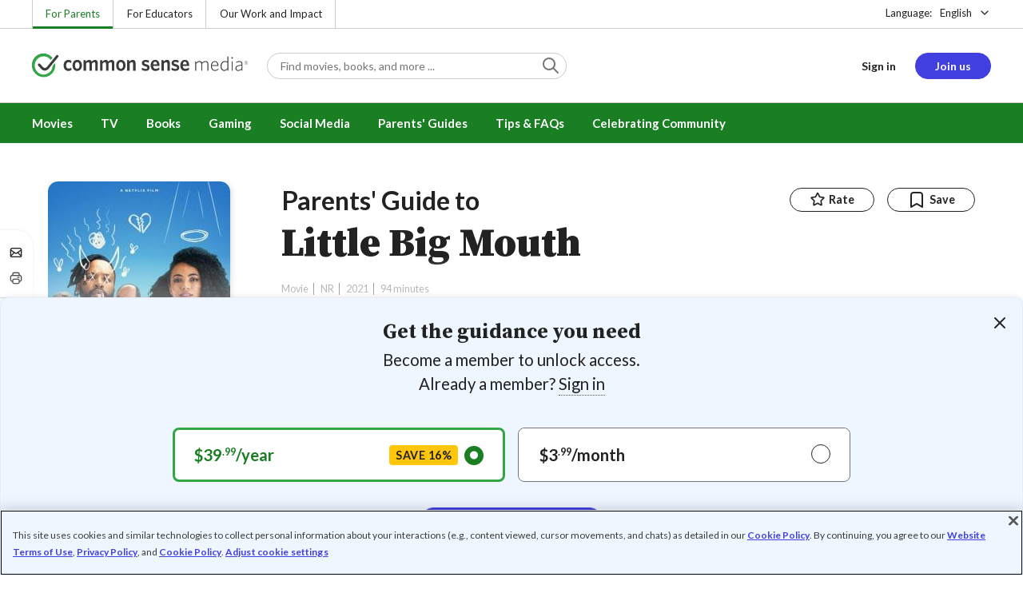

--- FILE ---
content_type: text/css
request_url: https://www.commonsensemedia.org/sites/default/files/css/css_upYFn7-lTOFCkS__TJARnVnzLfQZom9ETODny7WbP44.css?delta=3&language=en&theme=common_sense_media_theme&include=eJyVldFy7CAIhl9oaR5phyhNnFVxhGSbt69J97TbHtvojTPq9wuigOEQOF6FotBgjsnN6cuUnb2Y-p7o5km-775yrG5cA1mHV50p0DB5HtF_Yfk4NXGkqPLyLAMwN8AVFfM598o5gCkOZPbndOLEKzUcm1FdnBo4WgkbDIt3tsWusHHoQWbMBK7cqyFUiuM5tAhlmChSuRnZI2IFbNTJEgLm7YyW8hqshceRl9OzP2nDactumtsVgeLSDEe6iyfV8_B_SoQwm7kdf3q0c9FMWL4CeIzTghOB3J2aucW7hzKgi40heCiUE0Rcm_nj0dssHKjnaXeJbS0VJFy_pvDPxG8h_kGX_HJ0BzTqOLbS47KBd_FWyZ26wIXyEK3wnkAdbLWM1OnfikSdVkJpp_ehhwW0qxOuJf1forjBxGz7RIvO3HURGPmti3-UO3h0tn7hnnNdwtL5lLNAcqb9Hx7DhN5TZ9xTZrsYBUuKzvfZq7aPv3hOXfxRIT4W-hx7Fu5eglMKpye0dNAfksNQ8ouU2Dfk9je_vBO9JDsOUrz7r34OHwsX2aT4PowlY98BQX6p1Q
body_size: -83
content:
/* @license GPL-2.0-or-later https://www.drupal.org/licensing/faq */
.site-logo a::before{content:url(/themes/custom/common_sense_media_theme/images/svg/header/logo-common-sense-media.svg)}.cs-org .site-logo a::before{content:url(/themes/custom/common_sense_media_theme/images/svg/header/logo-common-sense.svg)}#block-headerannouncementbanner,#block-headergetappbanner{width:calc(100vw - 1rem);margin:0 calc(50% - 50vw + 7px)}#block-headermainmenu{flex:0 0 100%;max-width:100%}@media (min-width:970px){.site-logo{flex:0;margin-right:1.5rem}.site-logo a::before{content:url(/themes/custom/common_sense_media_theme/images/svg/header/logo-h-common-sense-media.svg)}.cs-org .site-logo a::before{width:13rem;content:url(/themes/custom/common_sense_media_theme/images/svg/header/logo-h-common-sense.svg)}#block-headerusermenu{margin-left:auto}}.user-pass-reset{margin:2rem 0}.node-view--unpublished{background-color:#fee}#block-footer{max-width:100%}
